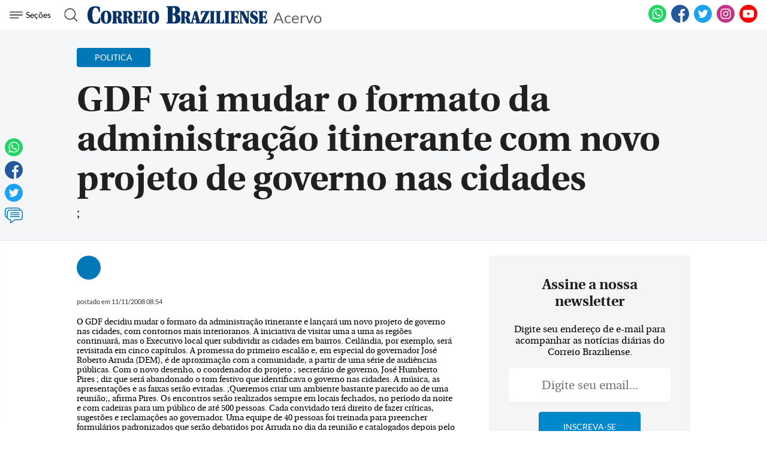

--- FILE ---
content_type: text/html; charset=utf-8
request_url: https://www.google.com/recaptcha/api2/aframe
body_size: 267
content:
<!DOCTYPE HTML><html><head><meta http-equiv="content-type" content="text/html; charset=UTF-8"></head><body><script nonce="Qm05_tdrtMkFp_OSD5WkLA">/** Anti-fraud and anti-abuse applications only. See google.com/recaptcha */ try{var clients={'sodar':'https://pagead2.googlesyndication.com/pagead/sodar?'};window.addEventListener("message",function(a){try{if(a.source===window.parent){var b=JSON.parse(a.data);var c=clients[b['id']];if(c){var d=document.createElement('img');d.src=c+b['params']+'&rc='+(localStorage.getItem("rc::a")?sessionStorage.getItem("rc::b"):"");window.document.body.appendChild(d);sessionStorage.setItem("rc::e",parseInt(sessionStorage.getItem("rc::e")||0)+1);localStorage.setItem("rc::h",'1768663256241');}}}catch(b){}});window.parent.postMessage("_grecaptcha_ready", "*");}catch(b){}</script></body></html>

--- FILE ---
content_type: application/javascript; charset=utf-8
request_url: https://fundingchoicesmessages.google.com/f/AGSKWxX7iFVTHo0J-N3FP1W24YzZbHH2Ddp96TyNpO2q70l5OJgG_QuRqWfliTAQ9SnzClxhAZ3cDIlBh84o6OHHmyJRraOUJ3vO25MIOyQhZoXiBHMjo3PQtLvRWWErBCs4_-b7Tuvv4PPfa5ymncO1xY6zED52TcyucFcydbJMV8SLPQMpf6AAGHMNwZWQ/__ad_placeholder-_ad_change./adlink./adv.html/adv.php
body_size: -1290
content:
window['77959183-4844-44ce-93b3-5b637fa2aad8'] = true;